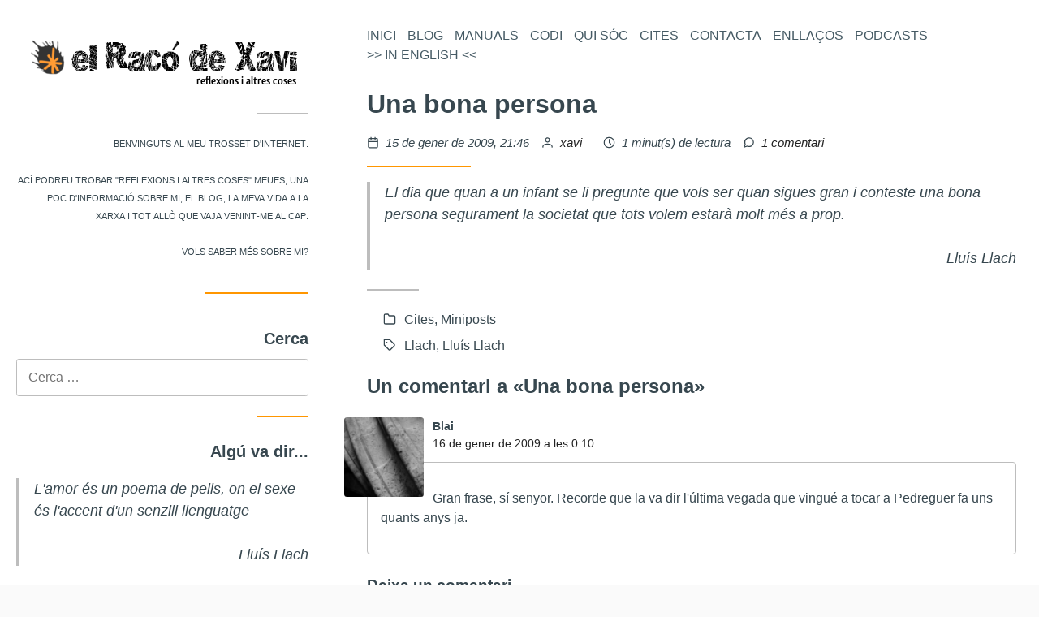

--- FILE ---
content_type: text/html; charset=UTF-8
request_url: https://xavi.ivars.me/blog/2009/una-bona-persona/
body_size: 16788
content:
<!doctype html>
<html class="lang="ca"">
<head>
    <meta charset='utf-8'>
    <meta name="viewport" content="width=device-width, initial-scale=1">
    <link rel="profile" href="https://gmpg.org/xfn/11">
    <link rel='icon' href='/favicon.ico'>
    <meta name='robots' content='index, follow, max-image-preview:large, max-snippet:-1, max-video-preview:-1' />

	<!-- This site is optimized with the Yoast SEO plugin v26.7 - https://yoast.com/wordpress/plugins/seo/ -->
	<title>Una bona persona - El Racó de Xavi</title>
	<link rel="canonical" href="https://xavi.ivars.me/blog/2009/una-bona-persona/" />
	<meta property="og:locale" content="ca_ES" />
	<meta property="og:type" content="article" />
	<meta property="og:title" content="Una bona persona - El Racó de Xavi" />
	<meta property="og:description" content="El dia que quan a un infant se li pregunte que vols ser quan sigues gran i conteste una bona persona segurament la societat que tots volem estarà molt més a prop. Lluís Llach" />
	<meta property="og:url" content="https://xavi.ivars.me/blog/2009/una-bona-persona/" />
	<meta property="og:site_name" content="El Racó de Xavi" />
	<meta property="article:published_time" content="2009-01-15T20:46:56+00:00" />
	<meta name="author" content="xavi" />
	<meta name="twitter:card" content="summary_large_image" />
	<meta name="twitter:label1" content="Escrit per" />
	<meta name="twitter:data1" content="xavi" />
	<script type="application/ld+json" class="yoast-schema-graph">{"@context":"https://schema.org","@graph":[{"@type":"Article","@id":"https://xavi.ivars.me/blog/2009/una-bona-persona/#article","isPartOf":{"@id":"https://xavi.ivars.me/blog/2009/una-bona-persona/"},"author":{"name":"xavi","@id":"https://xavi.ivars.me/#/schema/person/f917696abdb3ec2bad9c9738de251f4d"},"headline":"Una bona persona","datePublished":"2009-01-15T20:46:56+00:00","mainEntityOfPage":{"@id":"https://xavi.ivars.me/blog/2009/una-bona-persona/"},"wordCount":39,"commentCount":1,"keywords":["Llach","Lluís Llach"],"articleSection":["Cites","Miniposts"],"inLanguage":"ca","potentialAction":[{"@type":"CommentAction","name":"Comment","target":["https://xavi.ivars.me/blog/2009/una-bona-persona/#respond"]}]},{"@type":"WebPage","@id":"https://xavi.ivars.me/blog/2009/una-bona-persona/","url":"https://xavi.ivars.me/blog/2009/una-bona-persona/","name":"Una bona persona - El Racó de Xavi","isPartOf":{"@id":"https://xavi.ivars.me/#website"},"datePublished":"2009-01-15T20:46:56+00:00","author":{"@id":"https://xavi.ivars.me/#/schema/person/f917696abdb3ec2bad9c9738de251f4d"},"breadcrumb":{"@id":"https://xavi.ivars.me/blog/2009/una-bona-persona/#breadcrumb"},"inLanguage":"ca","potentialAction":[{"@type":"ReadAction","target":["https://xavi.ivars.me/blog/2009/una-bona-persona/"]}]},{"@type":"BreadcrumbList","@id":"https://xavi.ivars.me/blog/2009/una-bona-persona/#breadcrumb","itemListElement":[{"@type":"ListItem","position":1,"name":"Inici","item":"https://xavi.ivars.me/"},{"@type":"ListItem","position":2,"name":"Blog","item":"https://xavi.ivars.me/blog/"},{"@type":"ListItem","position":3,"name":"Una bona persona"}]},{"@type":"WebSite","@id":"https://xavi.ivars.me/#website","url":"https://xavi.ivars.me/","name":"El Racó de Xavi","description":"reflexions i altres coses","potentialAction":[{"@type":"SearchAction","target":{"@type":"EntryPoint","urlTemplate":"https://xavi.ivars.me/?s={search_term_string}"},"query-input":{"@type":"PropertyValueSpecification","valueRequired":true,"valueName":"search_term_string"}}],"inLanguage":"ca"},{"@type":"Person","@id":"https://xavi.ivars.me/#/schema/person/f917696abdb3ec2bad9c9738de251f4d","name":"xavi","image":{"@type":"ImageObject","inLanguage":"ca","@id":"https://xavi.ivars.me/#/schema/person/image/","url":"https://secure.gravatar.com/avatar/5c63786d537517896dac24d0f96e71334654b273795ee416e6e7ed5afc560a3d?s=96&d=mm&r=g","contentUrl":"https://secure.gravatar.com/avatar/5c63786d537517896dac24d0f96e71334654b273795ee416e6e7ed5afc560a3d?s=96&d=mm&r=g","caption":"xavi"},"url":false}]}</script>
	<!-- / Yoast SEO plugin. -->


<link rel="alternate" type="application/rss+xml" title="El Racó de Xavi &raquo; Canal d&#039;informació" href="https://xavi.ivars.me/feed/" />
<link rel="alternate" type="application/rss+xml" title="El Racó de Xavi &raquo; Canal dels comentaris" href="https://xavi.ivars.me/comments/feed/" />
<link rel="alternate" type="application/rss+xml" title="El Racó de Xavi &raquo; Una bona persona Canal dels comentaris" href="https://xavi.ivars.me/blog/2009/una-bona-persona/feed/" />
<link rel="alternate" title="oEmbed (JSON)" type="application/json+oembed" href="https://xavi.ivars.me/wp-json/oembed/1.0/embed?url=https%3A%2F%2Fxavi.ivars.me%2Fblog%2F2009%2Funa-bona-persona%2F" />
<link rel="alternate" title="oEmbed (XML)" type="text/xml+oembed" href="https://xavi.ivars.me/wp-json/oembed/1.0/embed?url=https%3A%2F%2Fxavi.ivars.me%2Fblog%2F2009%2Funa-bona-persona%2F&#038;format=xml" />
<style id='wp-img-auto-sizes-contain-inline-css' type='text/css'>
img:is([sizes=auto i],[sizes^="auto," i]){contain-intrinsic-size:3000px 1500px}
/*# sourceURL=wp-img-auto-sizes-contain-inline-css */
</style>
<link rel='stylesheet' id='sbi_styles-css' href='https://xavi.ivars.me/wp-content/plugins/instagram-feed/css/sbi-styles.min.css?ver=6.10.0' type='text/css' media='all' />
<style id='wp-emoji-styles-inline-css' type='text/css'>

	img.wp-smiley, img.emoji {
		display: inline !important;
		border: none !important;
		box-shadow: none !important;
		height: 1em !important;
		width: 1em !important;
		margin: 0 0.07em !important;
		vertical-align: -0.1em !important;
		background: none !important;
		padding: 0 !important;
	}
/*# sourceURL=wp-emoji-styles-inline-css */
</style>
<style id='wp-block-library-inline-css' type='text/css'>
:root{--wp-block-synced-color:#7a00df;--wp-block-synced-color--rgb:122,0,223;--wp-bound-block-color:var(--wp-block-synced-color);--wp-editor-canvas-background:#ddd;--wp-admin-theme-color:#007cba;--wp-admin-theme-color--rgb:0,124,186;--wp-admin-theme-color-darker-10:#006ba1;--wp-admin-theme-color-darker-10--rgb:0,107,160.5;--wp-admin-theme-color-darker-20:#005a87;--wp-admin-theme-color-darker-20--rgb:0,90,135;--wp-admin-border-width-focus:2px}@media (min-resolution:192dpi){:root{--wp-admin-border-width-focus:1.5px}}.wp-element-button{cursor:pointer}:root .has-very-light-gray-background-color{background-color:#eee}:root .has-very-dark-gray-background-color{background-color:#313131}:root .has-very-light-gray-color{color:#eee}:root .has-very-dark-gray-color{color:#313131}:root .has-vivid-green-cyan-to-vivid-cyan-blue-gradient-background{background:linear-gradient(135deg,#00d084,#0693e3)}:root .has-purple-crush-gradient-background{background:linear-gradient(135deg,#34e2e4,#4721fb 50%,#ab1dfe)}:root .has-hazy-dawn-gradient-background{background:linear-gradient(135deg,#faaca8,#dad0ec)}:root .has-subdued-olive-gradient-background{background:linear-gradient(135deg,#fafae1,#67a671)}:root .has-atomic-cream-gradient-background{background:linear-gradient(135deg,#fdd79a,#004a59)}:root .has-nightshade-gradient-background{background:linear-gradient(135deg,#330968,#31cdcf)}:root .has-midnight-gradient-background{background:linear-gradient(135deg,#020381,#2874fc)}:root{--wp--preset--font-size--normal:16px;--wp--preset--font-size--huge:42px}.has-regular-font-size{font-size:1em}.has-larger-font-size{font-size:2.625em}.has-normal-font-size{font-size:var(--wp--preset--font-size--normal)}.has-huge-font-size{font-size:var(--wp--preset--font-size--huge)}.has-text-align-center{text-align:center}.has-text-align-left{text-align:left}.has-text-align-right{text-align:right}.has-fit-text{white-space:nowrap!important}#end-resizable-editor-section{display:none}.aligncenter{clear:both}.items-justified-left{justify-content:flex-start}.items-justified-center{justify-content:center}.items-justified-right{justify-content:flex-end}.items-justified-space-between{justify-content:space-between}.screen-reader-text{border:0;clip-path:inset(50%);height:1px;margin:-1px;overflow:hidden;padding:0;position:absolute;width:1px;word-wrap:normal!important}.screen-reader-text:focus{background-color:#ddd;clip-path:none;color:#444;display:block;font-size:1em;height:auto;left:5px;line-height:normal;padding:15px 23px 14px;text-decoration:none;top:5px;width:auto;z-index:100000}html :where(.has-border-color){border-style:solid}html :where([style*=border-top-color]){border-top-style:solid}html :where([style*=border-right-color]){border-right-style:solid}html :where([style*=border-bottom-color]){border-bottom-style:solid}html :where([style*=border-left-color]){border-left-style:solid}html :where([style*=border-width]){border-style:solid}html :where([style*=border-top-width]){border-top-style:solid}html :where([style*=border-right-width]){border-right-style:solid}html :where([style*=border-bottom-width]){border-bottom-style:solid}html :where([style*=border-left-width]){border-left-style:solid}html :where(img[class*=wp-image-]){height:auto;max-width:100%}:where(figure){margin:0 0 1em}html :where(.is-position-sticky){--wp-admin--admin-bar--position-offset:var(--wp-admin--admin-bar--height,0px)}@media screen and (max-width:600px){html :where(.is-position-sticky){--wp-admin--admin-bar--position-offset:0px}}

/*# sourceURL=wp-block-library-inline-css */
</style><style id='global-styles-inline-css' type='text/css'>
:root{--wp--preset--aspect-ratio--square: 1;--wp--preset--aspect-ratio--4-3: 4/3;--wp--preset--aspect-ratio--3-4: 3/4;--wp--preset--aspect-ratio--3-2: 3/2;--wp--preset--aspect-ratio--2-3: 2/3;--wp--preset--aspect-ratio--16-9: 16/9;--wp--preset--aspect-ratio--9-16: 9/16;--wp--preset--color--black: #000000;--wp--preset--color--cyan-bluish-gray: #abb8c3;--wp--preset--color--white: #ffffff;--wp--preset--color--pale-pink: #f78da7;--wp--preset--color--vivid-red: #cf2e2e;--wp--preset--color--luminous-vivid-orange: #ff6900;--wp--preset--color--luminous-vivid-amber: #fcb900;--wp--preset--color--light-green-cyan: #7bdcb5;--wp--preset--color--vivid-green-cyan: #00d084;--wp--preset--color--pale-cyan-blue: #8ed1fc;--wp--preset--color--vivid-cyan-blue: #0693e3;--wp--preset--color--vivid-purple: #9b51e0;--wp--preset--gradient--vivid-cyan-blue-to-vivid-purple: linear-gradient(135deg,rgb(6,147,227) 0%,rgb(155,81,224) 100%);--wp--preset--gradient--light-green-cyan-to-vivid-green-cyan: linear-gradient(135deg,rgb(122,220,180) 0%,rgb(0,208,130) 100%);--wp--preset--gradient--luminous-vivid-amber-to-luminous-vivid-orange: linear-gradient(135deg,rgb(252,185,0) 0%,rgb(255,105,0) 100%);--wp--preset--gradient--luminous-vivid-orange-to-vivid-red: linear-gradient(135deg,rgb(255,105,0) 0%,rgb(207,46,46) 100%);--wp--preset--gradient--very-light-gray-to-cyan-bluish-gray: linear-gradient(135deg,rgb(238,238,238) 0%,rgb(169,184,195) 100%);--wp--preset--gradient--cool-to-warm-spectrum: linear-gradient(135deg,rgb(74,234,220) 0%,rgb(151,120,209) 20%,rgb(207,42,186) 40%,rgb(238,44,130) 60%,rgb(251,105,98) 80%,rgb(254,248,76) 100%);--wp--preset--gradient--blush-light-purple: linear-gradient(135deg,rgb(255,206,236) 0%,rgb(152,150,240) 100%);--wp--preset--gradient--blush-bordeaux: linear-gradient(135deg,rgb(254,205,165) 0%,rgb(254,45,45) 50%,rgb(107,0,62) 100%);--wp--preset--gradient--luminous-dusk: linear-gradient(135deg,rgb(255,203,112) 0%,rgb(199,81,192) 50%,rgb(65,88,208) 100%);--wp--preset--gradient--pale-ocean: linear-gradient(135deg,rgb(255,245,203) 0%,rgb(182,227,212) 50%,rgb(51,167,181) 100%);--wp--preset--gradient--electric-grass: linear-gradient(135deg,rgb(202,248,128) 0%,rgb(113,206,126) 100%);--wp--preset--gradient--midnight: linear-gradient(135deg,rgb(2,3,129) 0%,rgb(40,116,252) 100%);--wp--preset--font-size--small: 13px;--wp--preset--font-size--medium: 20px;--wp--preset--font-size--large: 36px;--wp--preset--font-size--x-large: 42px;--wp--preset--spacing--20: 0.44rem;--wp--preset--spacing--30: 0.67rem;--wp--preset--spacing--40: 1rem;--wp--preset--spacing--50: 1.5rem;--wp--preset--spacing--60: 2.25rem;--wp--preset--spacing--70: 3.38rem;--wp--preset--spacing--80: 5.06rem;--wp--preset--shadow--natural: 6px 6px 9px rgba(0, 0, 0, 0.2);--wp--preset--shadow--deep: 12px 12px 50px rgba(0, 0, 0, 0.4);--wp--preset--shadow--sharp: 6px 6px 0px rgba(0, 0, 0, 0.2);--wp--preset--shadow--outlined: 6px 6px 0px -3px rgb(255, 255, 255), 6px 6px rgb(0, 0, 0);--wp--preset--shadow--crisp: 6px 6px 0px rgb(0, 0, 0);}:where(.is-layout-flex){gap: 0.5em;}:where(.is-layout-grid){gap: 0.5em;}body .is-layout-flex{display: flex;}.is-layout-flex{flex-wrap: wrap;align-items: center;}.is-layout-flex > :is(*, div){margin: 0;}body .is-layout-grid{display: grid;}.is-layout-grid > :is(*, div){margin: 0;}:where(.wp-block-columns.is-layout-flex){gap: 2em;}:where(.wp-block-columns.is-layout-grid){gap: 2em;}:where(.wp-block-post-template.is-layout-flex){gap: 1.25em;}:where(.wp-block-post-template.is-layout-grid){gap: 1.25em;}.has-black-color{color: var(--wp--preset--color--black) !important;}.has-cyan-bluish-gray-color{color: var(--wp--preset--color--cyan-bluish-gray) !important;}.has-white-color{color: var(--wp--preset--color--white) !important;}.has-pale-pink-color{color: var(--wp--preset--color--pale-pink) !important;}.has-vivid-red-color{color: var(--wp--preset--color--vivid-red) !important;}.has-luminous-vivid-orange-color{color: var(--wp--preset--color--luminous-vivid-orange) !important;}.has-luminous-vivid-amber-color{color: var(--wp--preset--color--luminous-vivid-amber) !important;}.has-light-green-cyan-color{color: var(--wp--preset--color--light-green-cyan) !important;}.has-vivid-green-cyan-color{color: var(--wp--preset--color--vivid-green-cyan) !important;}.has-pale-cyan-blue-color{color: var(--wp--preset--color--pale-cyan-blue) !important;}.has-vivid-cyan-blue-color{color: var(--wp--preset--color--vivid-cyan-blue) !important;}.has-vivid-purple-color{color: var(--wp--preset--color--vivid-purple) !important;}.has-black-background-color{background-color: var(--wp--preset--color--black) !important;}.has-cyan-bluish-gray-background-color{background-color: var(--wp--preset--color--cyan-bluish-gray) !important;}.has-white-background-color{background-color: var(--wp--preset--color--white) !important;}.has-pale-pink-background-color{background-color: var(--wp--preset--color--pale-pink) !important;}.has-vivid-red-background-color{background-color: var(--wp--preset--color--vivid-red) !important;}.has-luminous-vivid-orange-background-color{background-color: var(--wp--preset--color--luminous-vivid-orange) !important;}.has-luminous-vivid-amber-background-color{background-color: var(--wp--preset--color--luminous-vivid-amber) !important;}.has-light-green-cyan-background-color{background-color: var(--wp--preset--color--light-green-cyan) !important;}.has-vivid-green-cyan-background-color{background-color: var(--wp--preset--color--vivid-green-cyan) !important;}.has-pale-cyan-blue-background-color{background-color: var(--wp--preset--color--pale-cyan-blue) !important;}.has-vivid-cyan-blue-background-color{background-color: var(--wp--preset--color--vivid-cyan-blue) !important;}.has-vivid-purple-background-color{background-color: var(--wp--preset--color--vivid-purple) !important;}.has-black-border-color{border-color: var(--wp--preset--color--black) !important;}.has-cyan-bluish-gray-border-color{border-color: var(--wp--preset--color--cyan-bluish-gray) !important;}.has-white-border-color{border-color: var(--wp--preset--color--white) !important;}.has-pale-pink-border-color{border-color: var(--wp--preset--color--pale-pink) !important;}.has-vivid-red-border-color{border-color: var(--wp--preset--color--vivid-red) !important;}.has-luminous-vivid-orange-border-color{border-color: var(--wp--preset--color--luminous-vivid-orange) !important;}.has-luminous-vivid-amber-border-color{border-color: var(--wp--preset--color--luminous-vivid-amber) !important;}.has-light-green-cyan-border-color{border-color: var(--wp--preset--color--light-green-cyan) !important;}.has-vivid-green-cyan-border-color{border-color: var(--wp--preset--color--vivid-green-cyan) !important;}.has-pale-cyan-blue-border-color{border-color: var(--wp--preset--color--pale-cyan-blue) !important;}.has-vivid-cyan-blue-border-color{border-color: var(--wp--preset--color--vivid-cyan-blue) !important;}.has-vivid-purple-border-color{border-color: var(--wp--preset--color--vivid-purple) !important;}.has-vivid-cyan-blue-to-vivid-purple-gradient-background{background: var(--wp--preset--gradient--vivid-cyan-blue-to-vivid-purple) !important;}.has-light-green-cyan-to-vivid-green-cyan-gradient-background{background: var(--wp--preset--gradient--light-green-cyan-to-vivid-green-cyan) !important;}.has-luminous-vivid-amber-to-luminous-vivid-orange-gradient-background{background: var(--wp--preset--gradient--luminous-vivid-amber-to-luminous-vivid-orange) !important;}.has-luminous-vivid-orange-to-vivid-red-gradient-background{background: var(--wp--preset--gradient--luminous-vivid-orange-to-vivid-red) !important;}.has-very-light-gray-to-cyan-bluish-gray-gradient-background{background: var(--wp--preset--gradient--very-light-gray-to-cyan-bluish-gray) !important;}.has-cool-to-warm-spectrum-gradient-background{background: var(--wp--preset--gradient--cool-to-warm-spectrum) !important;}.has-blush-light-purple-gradient-background{background: var(--wp--preset--gradient--blush-light-purple) !important;}.has-blush-bordeaux-gradient-background{background: var(--wp--preset--gradient--blush-bordeaux) !important;}.has-luminous-dusk-gradient-background{background: var(--wp--preset--gradient--luminous-dusk) !important;}.has-pale-ocean-gradient-background{background: var(--wp--preset--gradient--pale-ocean) !important;}.has-electric-grass-gradient-background{background: var(--wp--preset--gradient--electric-grass) !important;}.has-midnight-gradient-background{background: var(--wp--preset--gradient--midnight) !important;}.has-small-font-size{font-size: var(--wp--preset--font-size--small) !important;}.has-medium-font-size{font-size: var(--wp--preset--font-size--medium) !important;}.has-large-font-size{font-size: var(--wp--preset--font-size--large) !important;}.has-x-large-font-size{font-size: var(--wp--preset--font-size--x-large) !important;}
/*# sourceURL=global-styles-inline-css */
</style>

<style id='classic-theme-styles-inline-css' type='text/css'>
/*! This file is auto-generated */
.wp-block-button__link{color:#fff;background-color:#32373c;border-radius:9999px;box-shadow:none;text-decoration:none;padding:calc(.667em + 2px) calc(1.333em + 2px);font-size:1.125em}.wp-block-file__button{background:#32373c;color:#fff;text-decoration:none}
/*# sourceURL=/wp-includes/css/classic-themes.min.css */
</style>
<link rel='stylesheet' id='stcr-font-awesome-css' href='https://xavi.ivars.me/wp-content/plugins/subscribe-to-comments-reloaded/includes/css/font-awesome.min.css?ver=6.9' type='text/css' media='all' />
<link rel='stylesheet' id='stcr-style-css' href='https://xavi.ivars.me/wp-content/plugins/subscribe-to-comments-reloaded/includes/css/stcr-style.css?ver=6.9' type='text/css' media='all' />
<link rel='stylesheet' id='racoxavi5-style-css' href='https://xavi.ivars.me/wp-content/themes/racoxavi5/resources/style.css?ver=6.9' type='text/css' media='all' />
<link rel='stylesheet' id='main-css' href='https://xavi.ivars.me/wp-content/themes/racoxavi5/dist/assets/css/main.min.css?ver=20200403' type='text/css' media='all' />
<link rel='stylesheet' id='jquery.lightbox.min.css-css' href='https://xavi.ivars.me/wp-content/plugins/wp-jquery-lightbox/lightboxes/wp-jquery-lightbox/styles/lightbox.min.css?ver=2.3.4' type='text/css' media='all' />
<link rel='stylesheet' id='jqlb-overrides-css' href='https://xavi.ivars.me/wp-content/plugins/wp-jquery-lightbox/lightboxes/wp-jquery-lightbox/styles/overrides.css?ver=2.3.4' type='text/css' media='all' />
<style id='jqlb-overrides-inline-css' type='text/css'>

			#outerImageContainer {
				box-shadow: 0 0 4px 2px rgba(0,0,0,.2);
			}
			#imageContainer{
				padding: 6px;
			}
			#imageDataContainer {
				box-shadow: 0 -4px 0 0 #fff, 0 0 4px 2px rgba(0,0,0,.1);
				z-index: auto;
			}
			#prevArrow,
			#nextArrow{
				background-color: rgba(255,255,255,.7;
				color: #000000;
			}
/*# sourceURL=jqlb-overrides-inline-css */
</style>
<script type="text/javascript" src="https://xavi.ivars.me/wp-includes/js/jquery/jquery.min.js?ver=3.7.1" id="jquery-core-js"></script>
<script type="text/javascript" src="https://xavi.ivars.me/wp-includes/js/jquery/jquery-migrate.min.js?ver=3.4.1" id="jquery-migrate-js"></script>
<link rel="https://api.w.org/" href="https://xavi.ivars.me/wp-json/" /><link rel="alternate" title="JSON" type="application/json" href="https://xavi.ivars.me/wp-json/wp/v2/posts/556" /><link rel="EditURI" type="application/rsd+xml" title="RSD" href="https://xavi.ivars.me/xmlrpc.php?rsd" />
<meta name="generator" content="WordPress 6.9" />
<link rel='shortlink' href='https://xavi.ivars.me/?p=556' />
<meta name="generator" content="performant-translations 1.2.0">
<link rel="pingback" href="https://xavi.ivars.me/xmlrpc.php">		<style type="text/css" id="wp-custom-css">
			.widget_wp-monthchunks-widget a {
    font-size: 0.8em;
}

.wp-block-image figure>figcaption {
	  text-align: center;
}
.header-info .desc {
	  font-size: 0.8em;
}		</style>
		
    
        <!-- Global site tag (gtag.js) - Google Analytics -->
    <script async src="https://www.googletagmanager.com/gtag/js?id=UA-84057-3"></script>
    <script>
        window.dataLayer = window.dataLayer || [];
        function gtag(){dataLayer.push(arguments);}
        gtag('js', new Date());

        gtag('config', 'UA-84057-3');
    </script>

    <!-- Global site tag (gtag.js) - Google Analytics -->
    <script async src="https://www.googletagmanager.com/gtag/js?id=G-BNY638WL0Z"></script>
    <script>
        window.dataLayer = window.dataLayer || [];
        function gtag(){dataLayer.push(arguments);}
        gtag('js', new Date());
        gtag('config', 'G-BNY638WL0Z');
    </script>
    </head>
<body class="wp-singular post-template-default single single-post postid-556 single-format-standard wp-theme-racoxavi5resources has-sidebar" >
    <div class="site">
            <aside id="sidebar" class="sidebar widget-area">
        <a class='screen-reader-text' href='#main-menu'>Vés al menú principal</a>
        <div class='container'>
            <section class='widget widget-about sep-after'>
                <header id="about-header">
                    <div class='logo'>
                        <a href='/'>
                            <img src='https://xavi.ivars.me/wp-content/themes/racoxavi5/dist/assets/images/logo.png'  alt="El racó de Xavi - logo"/>
                        </a>
                    </div>
                    <div>
                        <h2 class='title site-title '>
                            El racó de Xavi
                        </h2>
                        <div class='desc'>
                            Reflexions i altres coses
                        </div>
                    </div>
                </header>
                <main>
                    <div class="sep-after">
                        <a href="/">
                                                            <img src='https://xavi.ivars.me/wp-content/themes/racoxavi5/dist/assets/images/logo-header.png'
                                     alt="El racó de Xavi"
                                     title="El racó de Xavi - Reflexions i altres coses" />
                                                    </a>
                    </div>
                            <div class="intro">
        <p>Benvinguts al meu trosset d'internet.</p>
        <p>Ací podreu trobar "reflexions i altres coses" meues, una poc d'informació sobre mi,
            el blog, la meva vida a la xarxa i tot allò que vaja venint-me al cap.</p>
        <p><a href="/sobre-mi-xavi-ivars/">Vols saber més sobre mi?</a></p>
    </div>
                </main>
            </section>
            <section id="search-4" class="widget widget_search sep-after"><header><h4 class="title widget-title">Cerca</h4></header><form role="search" method="get" class="search-form" action="https://xavi.ivars.me/">
				<label>
					<span class="screen-reader-text">Cerca:</span>
					<input type="search" class="search-field" placeholder="Cerca &hellip;" value="" name="s" />
				</label>
				<input type="submit" class="search-submit" value="Cerca" />
			</form></section><section id="xv_quote_widget-2" class="widget widget_xv_quotes sep-after"><header><h4 class="title widget-title">Algú va dir...</h4></header><div id="xv-quote-container-xv_quote_widget-2" class="xv-quote-container" data-categories="all" data-sequence="0" data-multi="1" data-disableaspect="0" data-timer="0"><blockquote class="wp-block-quote has-text-align-right is-style-default">
  <p class="has-text-align-left">L'amor és un poema de pells, on el sexe és l'accent d'un senzill llenguatge</p>
  <cite>Lluís Llach</cite>
</blockquote><div class="xv-quote-refresh-wrapper"><a href="#" class="xv-quote-refresh" data-container="xv-quote-container-xv_quote_widget-2">mostra una altra cita</a></div></div></section><section id="wp-monthchunks-widget-3" class="widget widget_wp-monthchunks-widget sep-after"><header><h4 class="title widget-title">Arxius del blog</h4></header><ul><li><strong>2025 </strong><br />
<a href='https://xavi.ivars.me/blog/2025/02/' title='febrer 2025'>febr.</a>
<a href='https://xavi.ivars.me/blog/2025/09/' title='setembre 2025'>set.</a>
<a href='https://xavi.ivars.me/blog/2025/12/' title='desembre 2025'>des.</a>
</li>

<li><strong>2024 </strong><br />
<a href='https://xavi.ivars.me/blog/2024/02/' title='febrer 2024'>febr.</a>
<a href='https://xavi.ivars.me/blog/2024/03/' title='març 2024'>març</a>
<a href='https://xavi.ivars.me/blog/2024/12/' title='desembre 2024'>des.</a>
</li>

<li><strong>2023 </strong><br />
<a href='https://xavi.ivars.me/blog/2023/12/' title='desembre 2023'>des.</a>
</li>

<li><strong>2022 </strong><br />
<a href='https://xavi.ivars.me/blog/2022/01/' title='gener 2022'>gen.</a>
<a href='https://xavi.ivars.me/blog/2022/02/' title='febrer 2022'>febr.</a>
<a href='https://xavi.ivars.me/blog/2022/04/' title='abril 2022'>abr.</a>
<a href='https://xavi.ivars.me/blog/2022/06/' title='juny 2022'>juny</a>
<a href='https://xavi.ivars.me/blog/2022/09/' title='setembre 2022'>set.</a>
<a href='https://xavi.ivars.me/blog/2022/11/' title='novembre 2022'>nov.</a>
<a href='https://xavi.ivars.me/blog/2022/12/' title='desembre 2022'>des.</a>
</li>

<li><strong>2021 </strong><br />
<a href='https://xavi.ivars.me/blog/2021/02/' title='febrer 2021'>febr.</a>
<a href='https://xavi.ivars.me/blog/2021/03/' title='març 2021'>març</a>
<a href='https://xavi.ivars.me/blog/2021/04/' title='abril 2021'>abr.</a>
<a href='https://xavi.ivars.me/blog/2021/05/' title='maig 2021'>maig</a>
<a href='https://xavi.ivars.me/blog/2021/09/' title='setembre 2021'>set.</a>
<a href='https://xavi.ivars.me/blog/2021/11/' title='novembre 2021'>nov.</a>
<a href='https://xavi.ivars.me/blog/2021/12/' title='desembre 2021'>des.</a>
</li>

<li><strong>2020 </strong><br />
<a href='https://xavi.ivars.me/blog/2020/02/' title='febrer 2020'>febr.</a>
<a href='https://xavi.ivars.me/blog/2020/03/' title='març 2020'>març</a>
<a href='https://xavi.ivars.me/blog/2020/04/' title='abril 2020'>abr.</a>
<a href='https://xavi.ivars.me/blog/2020/06/' title='juny 2020'>juny</a>
<a href='https://xavi.ivars.me/blog/2020/07/' title='juliol 2020'>jul.</a>
<a href='https://xavi.ivars.me/blog/2020/08/' title='agost 2020'>ag.</a>
<a href='https://xavi.ivars.me/blog/2020/10/' title='octubre 2020'>oct.</a>
<a href='https://xavi.ivars.me/blog/2020/11/' title='novembre 2020'>nov.</a>
<a href='https://xavi.ivars.me/blog/2020/12/' title='desembre 2020'>des.</a>
</li>

<li><strong>2019 </strong><br />
<a href='https://xavi.ivars.me/blog/2019/02/' title='febrer 2019'>febr.</a>
<a href='https://xavi.ivars.me/blog/2019/08/' title='agost 2019'>ag.</a>
<a href='https://xavi.ivars.me/blog/2019/09/' title='setembre 2019'>set.</a>
<a href='https://xavi.ivars.me/blog/2019/12/' title='desembre 2019'>des.</a>
</li>

<li><strong>2018 </strong><br />
<a href='https://xavi.ivars.me/blog/2018/02/' title='febrer 2018'>febr.</a>
<a href='https://xavi.ivars.me/blog/2018/04/' title='abril 2018'>abr.</a>
<a href='https://xavi.ivars.me/blog/2018/05/' title='maig 2018'>maig</a>
<a href='https://xavi.ivars.me/blog/2018/12/' title='desembre 2018'>des.</a>
</li>

<li><strong>2017 </strong><br />
<a href='https://xavi.ivars.me/blog/2017/01/' title='gener 2017'>gen.</a>
<a href='https://xavi.ivars.me/blog/2017/02/' title='febrer 2017'>febr.</a>
<a href='https://xavi.ivars.me/blog/2017/10/' title='octubre 2017'>oct.</a>
<a href='https://xavi.ivars.me/blog/2017/12/' title='desembre 2017'>des.</a>
</li>

<li><strong>2016 </strong><br />
<a href='https://xavi.ivars.me/blog/2016/01/' title='gener 2016'>gen.</a>
<a href='https://xavi.ivars.me/blog/2016/02/' title='febrer 2016'>febr.</a>
<a href='https://xavi.ivars.me/blog/2016/03/' title='març 2016'>març</a>
<a href='https://xavi.ivars.me/blog/2016/05/' title='maig 2016'>maig</a>
<a href='https://xavi.ivars.me/blog/2016/08/' title='agost 2016'>ag.</a>
<a href='https://xavi.ivars.me/blog/2016/09/' title='setembre 2016'>set.</a>
<a href='https://xavi.ivars.me/blog/2016/12/' title='desembre 2016'>des.</a>
</li>

<li><strong>2015 </strong><br />
<a href='https://xavi.ivars.me/blog/2015/01/' title='gener 2015'>gen.</a>
<a href='https://xavi.ivars.me/blog/2015/02/' title='febrer 2015'>febr.</a>
<a href='https://xavi.ivars.me/blog/2015/03/' title='març 2015'>març</a>
<a href='https://xavi.ivars.me/blog/2015/04/' title='abril 2015'>abr.</a>
<a href='https://xavi.ivars.me/blog/2015/05/' title='maig 2015'>maig</a>
<a href='https://xavi.ivars.me/blog/2015/08/' title='agost 2015'>ag.</a>
<a href='https://xavi.ivars.me/blog/2015/09/' title='setembre 2015'>set.</a>
<a href='https://xavi.ivars.me/blog/2015/12/' title='desembre 2015'>des.</a>
</li>

<li><strong>2014 </strong><br />
<a href='https://xavi.ivars.me/blog/2014/08/' title='agost 2014'>ag.</a>
<a href='https://xavi.ivars.me/blog/2014/09/' title='setembre 2014'>set.</a>
<a href='https://xavi.ivars.me/blog/2014/10/' title='octubre 2014'>oct.</a>
<a href='https://xavi.ivars.me/blog/2014/12/' title='desembre 2014'>des.</a>
</li>

<li><strong>2013 </strong><br />
<a href='https://xavi.ivars.me/blog/2013/02/' title='febrer 2013'>febr.</a>
<a href='https://xavi.ivars.me/blog/2013/05/' title='maig 2013'>maig</a>
<a href='https://xavi.ivars.me/blog/2013/07/' title='juliol 2013'>jul.</a>
<a href='https://xavi.ivars.me/blog/2013/08/' title='agost 2013'>ag.</a>
<a href='https://xavi.ivars.me/blog/2013/09/' title='setembre 2013'>set.</a>
<a href='https://xavi.ivars.me/blog/2013/11/' title='novembre 2013'>nov.</a>
<a href='https://xavi.ivars.me/blog/2013/12/' title='desembre 2013'>des.</a>
</li>

<li><strong>2012 </strong><br />
<a href='https://xavi.ivars.me/blog/2012/02/' title='febrer 2012'>febr.</a>
<a href='https://xavi.ivars.me/blog/2012/03/' title='març 2012'>març</a>
<a href='https://xavi.ivars.me/blog/2012/07/' title='juliol 2012'>jul.</a>
<a href='https://xavi.ivars.me/blog/2012/08/' title='agost 2012'>ag.</a>
<a href='https://xavi.ivars.me/blog/2012/11/' title='novembre 2012'>nov.</a>
<a href='https://xavi.ivars.me/blog/2012/12/' title='desembre 2012'>des.</a>
</li>

<li><strong>2011 </strong><br />
<a href='https://xavi.ivars.me/blog/2011/01/' title='gener 2011'>gen.</a>
<a href='https://xavi.ivars.me/blog/2011/02/' title='febrer 2011'>febr.</a>
<a href='https://xavi.ivars.me/blog/2011/03/' title='març 2011'>març</a>
<a href='https://xavi.ivars.me/blog/2011/04/' title='abril 2011'>abr.</a>
<a href='https://xavi.ivars.me/blog/2011/05/' title='maig 2011'>maig</a>
<a href='https://xavi.ivars.me/blog/2011/07/' title='juliol 2011'>jul.</a>
<a href='https://xavi.ivars.me/blog/2011/08/' title='agost 2011'>ag.</a>
<a href='https://xavi.ivars.me/blog/2011/09/' title='setembre 2011'>set.</a>
<a href='https://xavi.ivars.me/blog/2011/12/' title='desembre 2011'>des.</a>
</li>

<li><strong>2010 </strong><br />
<a href='https://xavi.ivars.me/blog/2010/01/' title='gener 2010'>gen.</a>
<a href='https://xavi.ivars.me/blog/2010/02/' title='febrer 2010'>febr.</a>
<a href='https://xavi.ivars.me/blog/2010/03/' title='març 2010'>març</a>
<a href='https://xavi.ivars.me/blog/2010/05/' title='maig 2010'>maig</a>
<a href='https://xavi.ivars.me/blog/2010/06/' title='juny 2010'>juny</a>
<a href='https://xavi.ivars.me/blog/2010/07/' title='juliol 2010'>jul.</a>
<a href='https://xavi.ivars.me/blog/2010/09/' title='setembre 2010'>set.</a>
<a href='https://xavi.ivars.me/blog/2010/10/' title='octubre 2010'>oct.</a>
<a href='https://xavi.ivars.me/blog/2010/11/' title='novembre 2010'>nov.</a>
<a href='https://xavi.ivars.me/blog/2010/12/' title='desembre 2010'>des.</a>
</li>

<li><strong>2009 </strong><br />
<a href='https://xavi.ivars.me/blog/2009/01/' title='gener 2009'>gen.</a>
<a href='https://xavi.ivars.me/blog/2009/02/' title='febrer 2009'>febr.</a>
<a href='https://xavi.ivars.me/blog/2009/03/' title='març 2009'>març</a>
<a href='https://xavi.ivars.me/blog/2009/04/' title='abril 2009'>abr.</a>
<a href='https://xavi.ivars.me/blog/2009/05/' title='maig 2009'>maig</a>
<a href='https://xavi.ivars.me/blog/2009/06/' title='juny 2009'>juny</a>
<a href='https://xavi.ivars.me/blog/2009/07/' title='juliol 2009'>jul.</a>
<a href='https://xavi.ivars.me/blog/2009/08/' title='agost 2009'>ag.</a>
<a href='https://xavi.ivars.me/blog/2009/09/' title='setembre 2009'>set.</a>
<a href='https://xavi.ivars.me/blog/2009/10/' title='octubre 2009'>oct.</a>
<a href='https://xavi.ivars.me/blog/2009/11/' title='novembre 2009'>nov.</a>
<a href='https://xavi.ivars.me/blog/2009/12/' title='desembre 2009'>des.</a>
</li>

<li><strong>2008 </strong><br />
<a href='https://xavi.ivars.me/blog/2008/01/' title='gener 2008'>gen.</a>
<a href='https://xavi.ivars.me/blog/2008/02/' title='febrer 2008'>febr.</a>
<a href='https://xavi.ivars.me/blog/2008/03/' title='març 2008'>març</a>
<a href='https://xavi.ivars.me/blog/2008/04/' title='abril 2008'>abr.</a>
<a href='https://xavi.ivars.me/blog/2008/05/' title='maig 2008'>maig</a>
<a href='https://xavi.ivars.me/blog/2008/06/' title='juny 2008'>juny</a>
<a href='https://xavi.ivars.me/blog/2008/07/' title='juliol 2008'>jul.</a>
<a href='https://xavi.ivars.me/blog/2008/08/' title='agost 2008'>ag.</a>
<a href='https://xavi.ivars.me/blog/2008/09/' title='setembre 2008'>set.</a>
<a href='https://xavi.ivars.me/blog/2008/10/' title='octubre 2008'>oct.</a>
<a href='https://xavi.ivars.me/blog/2008/11/' title='novembre 2008'>nov.</a>
<a href='https://xavi.ivars.me/blog/2008/12/' title='desembre 2008'>des.</a>
</li>

<li><strong>2007 </strong><br />
<a href='https://xavi.ivars.me/blog/2007/02/' title='febrer 2007'>febr.</a>
<a href='https://xavi.ivars.me/blog/2007/03/' title='març 2007'>març</a>
<a href='https://xavi.ivars.me/blog/2007/05/' title='maig 2007'>maig</a>
<a href='https://xavi.ivars.me/blog/2007/06/' title='juny 2007'>juny</a>
<a href='https://xavi.ivars.me/blog/2007/07/' title='juliol 2007'>jul.</a>
<a href='https://xavi.ivars.me/blog/2007/08/' title='agost 2007'>ag.</a>
<a href='https://xavi.ivars.me/blog/2007/09/' title='setembre 2007'>set.</a>
<a href='https://xavi.ivars.me/blog/2007/10/' title='octubre 2007'>oct.</a>
<a href='https://xavi.ivars.me/blog/2007/11/' title='novembre 2007'>nov.</a>
<a href='https://xavi.ivars.me/blog/2007/12/' title='desembre 2007'>des.</a>
</li>

<li><strong>2006 </strong><br />
<a href='https://xavi.ivars.me/blog/2006/01/' title='gener 2006'>gen.</a>
<a href='https://xavi.ivars.me/blog/2006/03/' title='març 2006'>març</a>
<a href='https://xavi.ivars.me/blog/2006/05/' title='maig 2006'>maig</a>
<a href='https://xavi.ivars.me/blog/2006/06/' title='juny 2006'>juny</a>
<a href='https://xavi.ivars.me/blog/2006/07/' title='juliol 2006'>jul.</a>
<a href='https://xavi.ivars.me/blog/2006/08/' title='agost 2006'>ag.</a>
<a href='https://xavi.ivars.me/blog/2006/11/' title='novembre 2006'>nov.</a>
<a href='https://xavi.ivars.me/blog/2006/12/' title='desembre 2006'>des.</a>
</li>

<li><strong>2005 </strong><br />
<a href='https://xavi.ivars.me/blog/2005/07/' title='juliol 2005'>jul.</a>
<a href='https://xavi.ivars.me/blog/2005/08/' title='agost 2005'>ag.</a>
<a href='https://xavi.ivars.me/blog/2005/09/' title='setembre 2005'>set.</a>
<a href='https://xavi.ivars.me/blog/2005/10/' title='octubre 2005'>oct.</a>
<a href='https://xavi.ivars.me/blog/2005/11/' title='novembre 2005'>nov.</a>
<a href='https://xavi.ivars.me/blog/2005/12/' title='desembre 2005'>des.</a>
</li>

</ul></section><section id="categories-3" class="widget widget_categories sep-after"><header><h4 class="title widget-title">Categories</h4></header>
			<ul>
					<li class="cat-item cat-item-2"><a href="https://xavi.ivars.me/blog/categoria/cites/">Cites</a> (48)
</li>
	<li class="cat-item cat-item-3"><a href="https://xavi.ivars.me/blog/categoria/curiositats/">Curiositats</a> (29)
<ul class='children'>
	<li class="cat-item cat-item-4"><a href="https://xavi.ivars.me/blog/categoria/curiositats/efectes-optics/">Efectes òptics</a> (2)
</li>
</ul>
</li>
	<li class="cat-item cat-item-5"><a href="https://xavi.ivars.me/blog/categoria/informatica/">Informàtica</a> (57)
<ul class='children'>
	<li class="cat-item cat-item-8"><a href="https://xavi.ivars.me/blog/categoria/informatica/linux/">Linux</a> (12)
</li>
	<li class="cat-item cat-item-12"><a href="https://xavi.ivars.me/blog/categoria/informatica/mozilla/">Mozilla</a> (5)
</li>
	<li class="cat-item cat-item-16"><a href="https://xavi.ivars.me/blog/categoria/informatica/programacio/">Programació</a> (33)
</li>
</ul>
</li>
	<li class="cat-item cat-item-6"><a href="https://xavi.ivars.me/blog/categoria/xarxa/">Internet</a> (79)
</li>
	<li class="cat-item cat-item-7"><a href="https://xavi.ivars.me/blog/categoria/lectura/">Lectura</a> (7)
</li>
	<li class="cat-item cat-item-9"><a href="https://xavi.ivars.me/blog/categoria/llengua/">Llengua</a> (43)
<ul class='children'>
	<li class="cat-item cat-item-14"><a href="https://xavi.ivars.me/blog/categoria/llengua/poesia-catala/">Poesia</a> (4)
</li>
</ul>
</li>
	<li class="cat-item cat-item-11"><a href="https://xavi.ivars.me/blog/categoria/miniposts/">Miniposts</a> (88)
</li>
	<li class="cat-item cat-item-10"><a href="https://xavi.ivars.me/blog/categoria/musica/">Música</a> (20)
</li>
	<li class="cat-item cat-item-13"><a href="https://xavi.ivars.me/blog/categoria/personal/">Personal</a> (142)
</li>
	<li class="cat-item cat-item-15"><a href="https://xavi.ivars.me/blog/categoria/politica/">Política</a> (80)
</li>
	<li class="cat-item cat-item-17"><a href="https://xavi.ivars.me/blog/categoria/sense-categoria/">Sense categoria</a> (1)
</li>
	<li class="cat-item cat-item-18"><a href="https://xavi.ivars.me/blog/categoria/televisio/">Televisió</a> (3)
</li>
	<li class="cat-item cat-item-19"><a href="https://xavi.ivars.me/blog/categoria/universitat/">Universitat</a> (29)
<ul class='children'>
	<li class="cat-item cat-item-20"><a href="https://xavi.ivars.me/blog/categoria/universitat/cle/">CLE</a> (4)
</li>
</ul>
</li>
			</ul>

			</section>
        </div>
        <div class='sidebar-overlay'></div>
    </aside><!-- #secondary -->

        <div id="page" class="main">
    <a class="skip-link screen-reader-text" href="#content">Vés al contingut</a>

    <nav id="site-navigation" class="main-navigation main-menu">
        <div class="container">
                            <button id='sidebar-toggler' class='sidebar-toggler' aria-controls='sidebar' aria-expanded="false">
    <span class='screen-reader-text'>
        Barra lateral
    </span>
    <span class='open'><svg class='icon' viewbox='0 0 24 24' stroke-linecap='round'
                            stroke-linejoin='round' stroke-width='2' aria-hidden='true'>
  <line x1="3" y1="12" x2="21" y2="12"/>
  <line x1="3" y1="6" x2="21" y2="6"/>
  <line x1="3" y1="18" x2="21" y2="18"/>
</svg>
</span>
    <span class='close'><svg class='icon' viewbox='0 0 24 24' stroke-linecap='round'
                             stroke-linejoin='round' stroke-width='2' aria-hidden='true'>
  <line x1="18" y1="6" x2="6" y2="18"/>
  <line x1="6" y1="6" x2="18" y2="18"/>
</svg>
</span>
</button>                        <div class="menu-header-container"><ul id="primary-menu" class="menu"><li id="menu-item-1099" class="menu-item menu-item-type-post_type menu-item-object-page menu-item-home menu-item-1099"><a href="https://xavi.ivars.me/">Inici</a></li>
<li id="menu-item-1100" class="menu-item menu-item-type-post_type menu-item-object-page current_page_parent menu-item-1100"><a href="https://xavi.ivars.me/blog/">Blog</a></li>
<li id="menu-item-1102" class="menu-item menu-item-type-post_type menu-item-object-page menu-item-1102"><a href="https://xavi.ivars.me/manuals/">Manuals</a></li>
<li id="menu-item-1104" class="menu-item menu-item-type-post_type menu-item-object-page menu-item-1104"><a href="https://xavi.ivars.me/codi/">Codi</a></li>
<li id="menu-item-1103" class="menu-item menu-item-type-post_type menu-item-object-page menu-item-1103"><a rel="author" href="https://xavi.ivars.me/sobre-mi-xavi-ivars/">Qui sóc</a></li>
<li id="menu-item-1105" class="menu-item menu-item-type-post_type menu-item-object-page menu-item-1105"><a href="https://xavi.ivars.me/cites/">Cites</a></li>
<li id="menu-item-1101" class="menu-item menu-item-type-post_type menu-item-object-page menu-item-1101"><a href="https://xavi.ivars.me/contacta/">Contacta</a></li>
<li id="menu-item-5491" class="menu-item menu-item-type-post_type menu-item-object-page menu-item-5491"><a href="https://xavi.ivars.me/webs-dels-amics/">Enllaços</a></li>
<li id="menu-item-20376" class="menu-item menu-item-type-post_type menu-item-object-page menu-item-20376"><a href="https://xavi.ivars.me/podcasts/">Podcasts</a></li>
<li id="menu-item-19876" class="menu-item menu-item-type-custom menu-item-object-custom menu-item-19876"><a href="/en/">>> In English <<</a></li>
</ul></div>
        </div>
    </nav>

    <header id='header' class='header site-header'>
        <div class='container sep-after'>
            <div class='header-info'>
                                <img src='https://xavi.ivars.me/wp-content/themes/racoxavi5/dist/assets/images/logo-header.png'
                     alt="El racó de Xavi"
                     title="El racó de Xavi - Reflexions i altres coses" />
                            </div>
        </div>
    </header>

    <main id="content" class="site-content">

        <section id="content" role="main" class="content-wrapper">

    

<article id="post-556" class="post-556 post type-post status-publish format-standard hentry category-cites category-miniposts tag-llach tag-lluis-llach entry">
    <header class="header  entry-header">
    <div class='container sep-after'>
        <div class='header-info'>
                            <h1 class="title">Una bona persona<br />
                                    </h1>
                        <div class='entry-meta'>
            <span class='posted-on'>
            <svg class='icon' viewbox='0 0 24 24' stroke-linecap='round' stroke-linejoin='round' stroke-width='2' aria-hidden='true'>
  <rect x="3" y="4" width="18" height="18" rx="2" ry="2"/>
  <line x1="16" y1="2" x2="16" y2="6"/>
  <line x1="8" y1="2" x2="8" y2="6"/>
  <line x1="3" y1="10" x2="21" y2="10"/>
</svg>
            <span class='screen-reader-text'>Publicat el</span>
            <time class='entry-date' datetime='2009-01-15T21:46:56+01:00'>
            15 de gener de 2009, 21:46
            </time>
        </span>
        <span class='byline'>
            <svg class='icon' viewbox='0 0 24 24' stroke-linecap='round' stroke-linejoin='round' stroke-width='2' aria-hidden='true'>
  <path d="M21,21V20c0-2.76-4-5-9-5s-9,2.24-9,5v1"/>
  <path d="M16,6.37A4,4,0,1,1,12.63,3,4,4,0,0,1,16,6.37Z"/>
</svg>
            <span class='screen-reader-text'> per </span>
            <span class="author vcard">
                <a class="url fn n" href="/">
                    xavi
                </a>
            </span>
        </span>
        <span class='reading-time'>
            <svg class='icon' viewbox='0 0 24 24' stroke-linecap='round' stroke-linejoin='round' stroke-width='2' aria-hidden='true'>
  <circle cx="12" cy="12" r="10"/>
  <polyline points="12 6 12 12 15 15"/>
</svg>
            1 minut(s) de lectura
        </span>
        <span class="comments">
                <span class="comments-link">
                    <svg class='icon' viewbox='0 0 24 24' stroke-linecap='round' stroke-linejoin='round' stroke-width='2' aria-hidden='true'>
  <path d="M21 11.5a8.38 8.38 0 0 1-.9 3.8 8.5 8.5 0 0 1-7.6 4.7 8.38 8.38 0 0 1-3.8-.9L3 21l1.9-5.7a8.38 8.38 0 0 1-.9-3.8 8.5 8.5 0 0 1 4.7-7.6 8.38 8.38 0 0 1 3.8-.9h.5a8.48 8.48 0 0 1 8 8v.5z"></path>
</svg>
                    <a href="https://xavi.ivars.me/blog/2009/una-bona-persona/#comments">1 comentari<span class="screen-reader-text"> a Una bona persona</span></a>
                </span>
        </span>
    </div>        </div>
    </div>
</header><!-- .entry-header -->
    <div class="container entry-content">
                    <blockquote><p>El dia que quan a un infant se li pregunte <em>que vols ser quan sigues gran</em> i conteste <em>una bona persona</em> segurament la societat que tots volem estarà molt més a prop.</p>
<p style="text-align: right;">Lluís Llach</p>
</blockquote>

            </div>

    <div class="container">
    <footer class="entry-footer sep-before">
                    <div class="container">
                                    <div class="categories">
                        <svg class='icon' viewbox='0 0 24 24' stroke-linecap='round' stroke-linejoin='round' stroke-width='2' aria-hidden='true'>
  <path d="M22,19a2,2,0,0,1-2,2H4a2,2,0,0,1-2-2V5A2,2,0,0,1,4,3H9l2,3h9a2,2,0,0,1,2,2Z"/>
</svg>
                        <span class="cat-links">Cites, Miniposts</span>
                    </div>
                                                    <div class="tags">
                        <svg class='icon' viewbox='0 0 24 24' stroke-linecap='round' stroke-linejoin='round' stroke-width='2' aria-hidden='true'>
  <path d="M20.59,13.41l-7.17,7.17a2,2,0,0,1-2.83,0L2,12V2H12l8.59,8.59A2,2,0,0,1,20.59,13.41Z"/>
  <line x1="7" y1="7" x2="7" y2="7"/>
</svg>
                        <span class="tags-links">Llach, Lluís Llach</span>
                    </div>
                            </div>
        
            </footer>
</div>
</article>
    <!-- comments -->

    <div class="container">
        <div id="comments" class="comments-area">
            <h2 class="comments-title">
                                    Un comentari a «Una bona persona»

                            </h2><!-- .comments-title -->

            <ol class="comment-list">
            

                <li class="comment even thread-even depth-1 " id="comment-321">
                    <article id="div-comment--321" class="comment-body">
                        <footer class="comment-meta">
                            <div class="comment-author vcard">
                                <img alt=""
     src="https://secure.gravatar.com/avatar/13c0e5b05192522865088a60762deb74?s=84&amp;d=https%3A%2F%2Fsecure.gravatar.com%2Favatar%2Fad516503a11cd5ca435acc9bb6523536%3Fs%3D84&amp;r=G"
     srcset="https://secure.gravatar.com/avatar/13c0e5b05192522865088a60762deb74?s=168&amp;d=https%3A%2F%2Fsecure.gravatar.com%2Favatar%2Fad516503a11cd5ca435acc9bb6523536%3Fs%3D168&amp;r=G 2x"
     class="avatar avatar-84 photo" height="84" width="84"
/>                                <b class="fn">Blai</b>
                                <span class="says">ha dit:</span>
                            </div><!-- .comment-author -->

                            <div class="comment-metadata">
                                <a href="https://xavi.ivars.me/blog/2009/una-bona-persona//#comment-321">
                                    <time datetime="2009-01-16T00:10:44+01:00">
                                        16 de gener de 2009 a les 0:10
                                    </time>
                                </a>
                            </div><!-- .comment-metadata -->

                        </footer><!-- .comment-meta -->

                        <div class="comment-content">
                            <p>Gran frase, sí senyor. Recorde que la va dir l'última vegada que vingué a tocar a Pedreguer fa uns quants anys ja.</p>

                        </div><!-- .comment-content -->
                    </article>
                </li>
                        </ol>

            	<div id="respond" class="comment-respond">
		<h3 id="reply-title" class="comment-reply-title">Deixa un comentari <small><a rel="nofollow" id="cancel-comment-reply-link" href="/blog/2009/una-bona-persona/#respond" style="display:none;">Cancel·la les respostes</a></small></h3><form action="https://xavi.ivars.me/wp-comments-post.php" method="post" id="commentform" class="comment-form"><p class="comment-notes"><span id="email-notes">L'adreça electrònica no es publicarà.</span> <span class="required-field-message">Els camps necessaris estan marcats amb <span class="required">*</span></span></p><p class="comment-form-comment"><label for="comment">Comentari <span class="required">*</span></label> <textarea id="comment" name="comment" cols="45" rows="8" maxlength="65525" required></textarea></p><p class="comment-form-author"><label for="author">Nom <span class="required">*</span></label> <input id="author" name="author" type="text" value="" size="30" maxlength="245" autocomplete="name" required /></p>
<p class="comment-form-email"><label for="email">Correu electrònic <span class="required">*</span></label> <input id="email" name="email" type="email" value="" size="30" maxlength="100" aria-describedby="email-notes" autocomplete="email" required /></p>
<p class="comment-form-url"><label for="url">Lloc web</label> <input id="url" name="url" type="url" value="" size="30" maxlength="200" autocomplete="url" /></p>
<p><input style='width:30px' type='checkbox' name='subscribe-reloaded' id='subscribe-reloaded' value='yes' /> Marca si vols rebre els propers comentaris via e-mail. També <a href='https://xavi.ivars.me/subscripions-comentaris/?srp=556&amp;srk=c6f61f556f9f220c624a6df39351de87&amp;sra=s&amp;srsrc=f'>pots subscriure't</a> sense comentar.</p><p class="form-submit"><input name="submit" type="submit" id="submit" class="submit" value="Envia un comentari" /> <input type='hidden' name='comment_post_ID' value='556' id='comment_post_ID' />
<input type='hidden' name='comment_parent' id='comment_parent' value='0' />
</p><p style="display: none;"><input type="hidden" id="akismet_comment_nonce" name="akismet_comment_nonce" value="d96ad6fe39" /></p><p style="display: none !important;" class="akismet-fields-container" data-prefix="ak_"><label>&#916;<textarea name="ak_hp_textarea" cols="45" rows="8" maxlength="100"></textarea></label><input type="hidden" id="ak_js_1" name="ak_js" value="248"/><script>document.getElementById( "ak_js_1" ).setAttribute( "value", ( new Date() ).getTime() );</script></p></form>	</div><!-- #respond -->
	<p class="akismet_comment_form_privacy_notice">This site uses Akismet to reduce spam. <a href="https://akismet.com/privacy/" target="_blank" rel="nofollow noopener">Learn how your comment data is processed.</a></p>
        </div><!-- #comments -->
    </div>







</main><!-- #content -->

<footer id='footer' class='footer sep-before'>
    <div class='container'>
        <section class='widget widget-social_menu sep-after'>
            <nav aria-label='Social Menu'>
                <ul>
                    <li>
                        <a href='https://github.com/xavivars' target='_blank' rel='noopener'>
                            <span class='screen-reader-text'>Obre el GitHub en una altra pestanya</span>
                            <svg class='icon' viewbox='0 0 24 24' stroke-linecap='round' stroke-linejoin='round' stroke-width='2' aria-hidden='true'>
    <path d="M9 19c-5 1.5-5-2.5-7-3m14 6v-3.87a3.37 3.37 0 0 0-.94-2.61c3.14-.35 6.44-1.54 6.44-7A5.44 5.44 0 0 0 20 4.77 5.07 5.07 0 0 0 19.91 1S18.73.65 16 2.48a13.38 13.38 0 0 0-7 0C6.27.65 5.09 1 5.09 1A5.07 5.07 0 0 0 5 4.77a5.44 5.44 0 0 0-1.5 3.78c0 5.42 3.3 6.61 6.44 7A3.37 3.37 0 0 0 9 18.13V22"/>
</svg>
                        </a>
                    </li>
                    <li>
                        <a href='https://facebook.com/xavi.ivars' target='_blank' rel='noopener'>
                            <span class='screen-reader-text'>Obre el Facebook en una altra pestanya</span>
                            <svg class='icon' viewbox='0 0 24 24' stroke-linecap='round' stroke-linejoin='round' stroke-width='2' aria-hidden='true'>
    <path d="M18 2h-3a5 5 0 0 0-5 5v3H7v4h3v8h4v-8h3l1-4h-4V7a1 1 0 0 1 1-1h3z"/>
</svg>
                        </a>
                    </li>
                    <li>
                        <a href='https://twitter.com/xavivars' target='_blank' rel='noopener'>
                            <span class='screen-reader-text'>Obre el Twitter en una altra pestanya</span>
                            <svg class='icon' viewbox='0 0 24 24' stroke-linecap='round' stroke-linejoin='round' stroke-width='2' aria-hidden='true'>
    <path d="M23 3a10.9 10.9 0 0 1-3.14 1.53 4.48 4.48 0 0 0-7.86 3v1A10.66 10.66 0 0 1 3 4s-4 9 5 13a11.64 11.64 0 0 1-7 2c9 5 20 0 20-11.5a4.5 4.5 0 0 0-.08-.83A7.72 7.72 0 0 0 23 3z"/>
</svg>
                        </a>
                    </li>
                    <li>
                        <a href='https://instagram.com/xavivars' target='_blank' rel='noopener'>
                            <span class='screen-reader-text'>Obre l'Instagram en una altra pestanya</span>
                            <svg class='icon' viewbox='0 0 24 24' stroke-linecap='round' stroke-linejoin='round' stroke-width='2' aria-hidden='true'>
    <rect x="2" y="2" width="20" height="20" rx="5" ry="5"/>
    <path d="M16 11.37A4 4 0 1 1 12.63 8 4 4 0 0 1 16 11.37z"/>
    <line x1="17.5" y1="6.5" x2="17.5" y2="6.5"/>
</svg>
                        </a>
                    </li>
                    <li>
                        <a href='mailto:xavi@ivars.me' target='_blank' rel='noopener'>
                            <span class='screen-reader-text'>Contacta via correu electrònic</span>
                            <svg class='icon' viewbox='0 0 24 24' stroke-linecap='round' stroke-linejoin='round' stroke-width='2' aria-hidden='true'>
    <path d="M4 4h16c1.1 0 2 .9 2 2v12c0 1.1-.9 2-2 2H4c-1.1 0-2-.9-2-2V6c0-1.1.9-2 2-2z"/>
    <polyline points="22,6 12,13 2,6"/>
</svg>
                        </a>
                    </li>
                    <li>
                        <a href='https://linkedin.com/in/xavivars' target='_blank' rel='noopener'>
                            <span class='screen-reader-text'>Obre el LinkedIn en una altra pestanya</span>
                            <svg class='icon' viewbox='0 0 24 24' stroke-linecap='round' stroke-linejoin='round' stroke-width='2' aria-hidden='true'>
    <path d="M16 8a6 6 0 0 1 6 6v7h-4v-7a2 2 0 0 0-2-2 2 2 0 0 0-2 2v7h-4v-7a6 6 0 0 1 6-6z"/>
    <rect x="2" y="9" width="4" height="12"/>
    <circle cx="4" cy="4" r="2"/>
</svg>
                        </a>
                    </li>
                    <li>
                        <a href='https://t.me/xavivars' target='_blank' rel='noopener'>
                            <span class='screen-reader-text'>Obre el Telegram en una altra pestanya</span>
                            <svg class='icon' viewbox='0 0 24 24' stroke-linecap='round' stroke-linejoin='round' stroke-width='2' aria-hidden='true'>
    <path d="m 22.05,1.577 c -0.393,-0.016 -0.784,0.08 -1.117,0.235 -0.484,0.186 -4.92,1.902 -9.41,3.64 C 9.263,6.325 7.005,7.198 5.267,7.867 3.53,8.537 2.222,9.035 2.153,9.059 c -0.46,0.16 -1.082,0.362 -1.61,0.984 -0.79581202,1.058365 0.21077405,1.964825 1.004,2.499 1.76,0.564 3.58,1.102 5.087,1.608 0.556,1.96 1.09,3.927 1.618,5.89 0.174,0.394 0.553,0.54 0.944,0.544 l -0.002,0.02 c 0,0 0.307,0.03 0.606,-0.042 0.3,-0.07 0.677,-0.244 1.02,-0.565 0.377,-0.354 1.4,-1.36 1.98,-1.928 l 4.37,3.226 0.035,0.02 c 0,0 0.484,0.34 1.192,0.388 0.354,0.024 0.82,-0.044 1.22,-0.337 0.403,-0.294 0.67,-0.767 0.795,-1.307 0.374,-1.63 2.853,-13.427 3.276,-15.38 L 23.676,4.725 C 23.972,3.625 23.863,2.617 23.18,2.02 22.838,1.723 22.444,1.593 22.05,1.576 Z"/>
</svg>
                        </a>
                    </li>
                    <li>
                        <a href='https://amzn.to/3RkiXf8' target='_blank' rel='noopener'>
                            <span class='screen-reader-text'>Compra a Amazon amb un enllaç d'afiliats</span>
                            

<svg class='icon' viewbox='0 0 24 24' stroke-linecap='round' stroke-linejoin='round' stroke-width='2' aria-hidden='true'>
	<circle cx="9" cy="21" r="1"></circle>
	<circle cx="20" cy="21" r="1"></circle>
	<path d="M1 1h4l2.68 13.39a2 2 0 0 0 2 1.61h9.72a2 2 0 0 0 2-1.61L23 6H6"></path>
</svg>

                        </a>
                    </li>
                </ul>
            </nav>
        </section>
        <div class='copyright'>
            <p>
                <a href="https://creativecommons.org/licenses/by-sa/4.0/deed.ca" rel="license">
                    <img src="https://i.creativecommons.org/l/by-sa/4.0/88x31.png" alt="llicència de Creative Commons Reconeixement - Compartir-Igual">
                </a>
                <a href="https://wordpress.org" rel="nofollow" title="Pàgina gestionada amb el WordPress">
                    <img style="height: 45px" src="https://xavi.ivars.me/wp-content/themes/racoxavi5/dist/assets/images/wordpress.png" alt="" />
                </a>
            </p>
        </div>
    </div>
</footer>
</div><!-- #page -->
</div><!-- .site -->

<script type="speculationrules">
{"prefetch":[{"source":"document","where":{"and":[{"href_matches":"/*"},{"not":{"href_matches":["/wp-*.php","/wp-admin/*","/wp-content/uploads/*","/wp-content/*","/wp-content/plugins/*","/wp-content/themes/racoxavi5/resources/*","/*\\?(.+)"]}},{"not":{"selector_matches":"a[rel~=\"nofollow\"]"}},{"not":{"selector_matches":".no-prefetch, .no-prefetch a"}}]},"eagerness":"conservative"}]}
</script>
<!-- Instagram Feed JS -->
<script type="text/javascript">
var sbiajaxurl = "https://xavi.ivars.me/wp-admin/admin-ajax.php";
</script>
<script type="text/javascript" src="https://xavi.ivars.me/wp-content/themes/racoxavi5/dist/assets/js/main.min.js?ver=20200405" id="main-js"></script>
<script type="text/javascript" src="https://xavi.ivars.me/wp-includes/js/comment-reply.min.js?ver=6.9" id="comment-reply-js" async="async" data-wp-strategy="async" fetchpriority="low"></script>
<script type="text/javascript" src="https://xavi.ivars.me/wp-content/plugins/wp-jquery-lightbox/lightboxes/wp-jquery-lightbox/vendor/jquery.touchwipe.min.js?ver=2.3.4" id="wp-jquery-lightbox-swipe-js"></script>
<script type="text/javascript" src="https://xavi.ivars.me/wp-content/plugins/wp-jquery-lightbox/inc/purify.min.js?ver=2.3.4" id="wp-jquery-lightbox-purify-js"></script>
<script type="text/javascript" src="https://xavi.ivars.me/wp-content/plugins/wp-jquery-lightbox/lightboxes/wp-jquery-lightbox/vendor/panzoom.min.js?ver=2.3.4" id="wp-jquery-lightbox-panzoom-js"></script>
<script type="text/javascript" id="wp-jquery-lightbox-js-extra">
/* <![CDATA[ */
var JQLBSettings = {"showTitle":"1","useAltForTitle":"1","showCaption":"1","showNumbers":"1","fitToScreen":"1","resizeSpeed":"400","showDownload":"","navbarOnTop":"","marginSize":"0","mobileMarginSize":"20","slideshowSpeed":"4000","allowPinchZoom":"1","borderSize":"6","borderColor":"#ffffff","overlayColor":"#ffffff","overlayOpacity":"0.7","newNavStyle":"1","fixedNav":"1","showInfoBar":"1","prevLinkTitle":"previous image","nextLinkTitle":"next image","closeTitle":"close image gallery","image":"Image ","of":" of ","download":"Download","pause":"(Pause Slideshow)","play":"(Play Slideshow)"};
//# sourceURL=wp-jquery-lightbox-js-extra
/* ]]> */
</script>
<script type="text/javascript" src="https://xavi.ivars.me/wp-content/plugins/wp-jquery-lightbox/lightboxes/wp-jquery-lightbox/jquery.lightbox.js?ver=2.3.4" id="wp-jquery-lightbox-js"></script>
<script type="text/javascript" id="xv-quote-refresh-js-extra">
/* <![CDATA[ */
var xvQuoteRefresh = {"restUrl":"https://xavi.ivars.me/wp-json/xv-random-quotes/v1/quote/random","restNonce":"f1de41c511"};
//# sourceURL=xv-quote-refresh-js-extra
/* ]]> */
</script>
<script type="text/javascript" src="https://xavi.ivars.me/wp-content/plugins/xv-random-quotes/js/quote-refresh.js?ver=2.0.0" id="xv-quote-refresh-js"></script>
<script defer type="text/javascript" src="https://xavi.ivars.me/wp-content/plugins/akismet/_inc/akismet-frontend.js?ver=1765801480" id="akismet-frontend-js"></script>
<script id="wp-emoji-settings" type="application/json">
{"baseUrl":"https://s.w.org/images/core/emoji/17.0.2/72x72/","ext":".png","svgUrl":"https://s.w.org/images/core/emoji/17.0.2/svg/","svgExt":".svg","source":{"concatemoji":"https://xavi.ivars.me/wp-includes/js/wp-emoji-release.min.js?ver=6.9"}}
</script>
<script type="module">
/* <![CDATA[ */
/*! This file is auto-generated */
const a=JSON.parse(document.getElementById("wp-emoji-settings").textContent),o=(window._wpemojiSettings=a,"wpEmojiSettingsSupports"),s=["flag","emoji"];function i(e){try{var t={supportTests:e,timestamp:(new Date).valueOf()};sessionStorage.setItem(o,JSON.stringify(t))}catch(e){}}function c(e,t,n){e.clearRect(0,0,e.canvas.width,e.canvas.height),e.fillText(t,0,0);t=new Uint32Array(e.getImageData(0,0,e.canvas.width,e.canvas.height).data);e.clearRect(0,0,e.canvas.width,e.canvas.height),e.fillText(n,0,0);const a=new Uint32Array(e.getImageData(0,0,e.canvas.width,e.canvas.height).data);return t.every((e,t)=>e===a[t])}function p(e,t){e.clearRect(0,0,e.canvas.width,e.canvas.height),e.fillText(t,0,0);var n=e.getImageData(16,16,1,1);for(let e=0;e<n.data.length;e++)if(0!==n.data[e])return!1;return!0}function u(e,t,n,a){switch(t){case"flag":return n(e,"\ud83c\udff3\ufe0f\u200d\u26a7\ufe0f","\ud83c\udff3\ufe0f\u200b\u26a7\ufe0f")?!1:!n(e,"\ud83c\udde8\ud83c\uddf6","\ud83c\udde8\u200b\ud83c\uddf6")&&!n(e,"\ud83c\udff4\udb40\udc67\udb40\udc62\udb40\udc65\udb40\udc6e\udb40\udc67\udb40\udc7f","\ud83c\udff4\u200b\udb40\udc67\u200b\udb40\udc62\u200b\udb40\udc65\u200b\udb40\udc6e\u200b\udb40\udc67\u200b\udb40\udc7f");case"emoji":return!a(e,"\ud83e\u1fac8")}return!1}function f(e,t,n,a){let r;const o=(r="undefined"!=typeof WorkerGlobalScope&&self instanceof WorkerGlobalScope?new OffscreenCanvas(300,150):document.createElement("canvas")).getContext("2d",{willReadFrequently:!0}),s=(o.textBaseline="top",o.font="600 32px Arial",{});return e.forEach(e=>{s[e]=t(o,e,n,a)}),s}function r(e){var t=document.createElement("script");t.src=e,t.defer=!0,document.head.appendChild(t)}a.supports={everything:!0,everythingExceptFlag:!0},new Promise(t=>{let n=function(){try{var e=JSON.parse(sessionStorage.getItem(o));if("object"==typeof e&&"number"==typeof e.timestamp&&(new Date).valueOf()<e.timestamp+604800&&"object"==typeof e.supportTests)return e.supportTests}catch(e){}return null}();if(!n){if("undefined"!=typeof Worker&&"undefined"!=typeof OffscreenCanvas&&"undefined"!=typeof URL&&URL.createObjectURL&&"undefined"!=typeof Blob)try{var e="postMessage("+f.toString()+"("+[JSON.stringify(s),u.toString(),c.toString(),p.toString()].join(",")+"));",a=new Blob([e],{type:"text/javascript"});const r=new Worker(URL.createObjectURL(a),{name:"wpTestEmojiSupports"});return void(r.onmessage=e=>{i(n=e.data),r.terminate(),t(n)})}catch(e){}i(n=f(s,u,c,p))}t(n)}).then(e=>{for(const n in e)a.supports[n]=e[n],a.supports.everything=a.supports.everything&&a.supports[n],"flag"!==n&&(a.supports.everythingExceptFlag=a.supports.everythingExceptFlag&&a.supports[n]);var t;a.supports.everythingExceptFlag=a.supports.everythingExceptFlag&&!a.supports.flag,a.supports.everything||((t=a.source||{}).concatemoji?r(t.concatemoji):t.wpemoji&&t.twemoji&&(r(t.twemoji),r(t.wpemoji)))});
//# sourceURL=https://xavi.ivars.me/wp-includes/js/wp-emoji-loader.min.js
/* ]]> */
</script>

<script defer data-domain="xavi.ivars.me" src="https://t.xavivars.com/js/script.js"></script>
</body>
</html>


--- FILE ---
content_type: text/css
request_url: https://xavi.ivars.me/wp-content/themes/racoxavi5/resources/style.css?ver=6.9
body_size: 127
content:
/*!
Theme Name: racoxavi5
Theme URI: https://xavi.ivars.me/
Author: Xavi Ivars
Description: Raco de Xavi v5
Version: 1.0.0
License: GNU General Public License v2 or later
License URI: LICENSE
Text Domain: racoxavi5
Tags: custom-background, custom-logo, custom-menu, featured-images, threaded-comments, translation-ready

You will find the real stylesheet in assets/css/main.css
*/

--- FILE ---
content_type: application/javascript
request_url: https://xavi.ivars.me/wp-content/plugins/xv-random-quotes/js/quote-refresh.js?ver=2.0.0
body_size: 1460
content:
/**
 * Quote Refresh Script
 * 
 * Handles AJAX quote refreshing using WordPress REST API
 * Modern vanilla JavaScript (no jQuery dependency)
 * 
 * @package XVRandomQuotes
 */

(function() {
	'use strict';

	/**
	 * Initialize quote refresh functionality
	 */
	function init() {
		// Find all refresh links
		const refreshLinks = document.querySelectorAll('.xv-quote-refresh');
		
		refreshLinks.forEach(function(link) {
			link.addEventListener('click', function(e) {
				e.preventDefault();
				const containerId = this.getAttribute('data-container');
				const container = document.getElementById(containerId);
				
				if (container) {
					refreshQuote(container);
				}
			});
		});

		// Set up auto-refresh timers
		const containers = document.querySelectorAll('.xv-quote-container[data-timer]');
		
		containers.forEach(function(container) {
			const timer = parseInt(container.getAttribute('data-timer'), 10);
			
			if (timer > 0) {
				setInterval(function() {
					refreshQuote(container);
				}, timer * 1000); // Convert seconds to milliseconds
			}
		});
	}

	/**
	 * Refresh quote in container
	 * 
	 * @param {HTMLElement} container The quote container element
	 */
	function refreshQuote(container) {
		// Get parameters from data attributes
		const categories = container.getAttribute('data-categories') || '';
		const sequence = container.getAttribute('data-sequence') === '1';
		const multi = parseInt(container.getAttribute('data-multi'), 10) || 1;
		const disableaspect = container.getAttribute('data-disableaspect') === '1';
		const contributor = container.getAttribute('data-contributor') || '';

		// Build query string
		const params = new URLSearchParams();
		if (categories && categories !== 'all') {
			params.append('categories', categories);
		}
		if (sequence) {
			params.append('sequence', '1');
		}
		if (multi > 1) {
			params.append('multi', multi.toString());
		}
		if (disableaspect) {
			params.append('disableaspect', '1');
		}
		if (contributor) {
			params.append('contributor', contributor);
		}

		// Show loading state
		const originalHeight = container.offsetHeight;
		container.style.minHeight = originalHeight + 'px';
		container.classList.add('xv-quote-loading');
		
		// Fade out
		container.style.opacity = '0.5';

		// Build REST API URL
		const restUrl = xvQuoteRefresh.restUrl + '?' + params.toString();

		// Fetch new quote
		fetch(restUrl, {
			method: 'GET',
			headers: {
				'Content-Type': 'application/json',
				'X-WP-Nonce': xvQuoteRefresh.restNonce
			},
			credentials: 'same-origin'
		})
		.then(function(response) {
			if (!response.ok) {
				throw new Error('Network response was not ok');
			}
			return response.json();
		})
		.then(function(data) {
			if (data.html) {
				// Get the refresh link wrapper to preserve it
				const refreshWrapper = container.querySelector('.xv-quote-refresh-wrapper');
				
				// Update the container content
				// We need to replace everything except the refresh link
				const tempDiv = document.createElement('div');
				tempDiv.innerHTML = data.html;
				
				// Clear container except for refresh wrapper
				while (container.firstChild && container.firstChild !== refreshWrapper) {
					container.removeChild(container.firstChild);
				}
				
				// Insert new content before refresh wrapper
				if (refreshWrapper) {
					while (tempDiv.firstChild) {
						container.insertBefore(tempDiv.firstChild, refreshWrapper);
					}
				} else {
					// No refresh wrapper (shouldn't happen), just replace all
					container.innerHTML = data.html;
				}
				
				// Fade in
				container.style.opacity = '1';
				container.style.minHeight = '';
				container.classList.remove('xv-quote-loading');
			}
		})
		.catch(function(error) {
			console.error('Error refreshing quote:', error);
			
			// Reset loading state
			container.style.opacity = '1';
			container.style.minHeight = '';
			container.classList.remove('xv-quote-loading');
		});
	}

	// Initialize when DOM is ready
	if (document.readyState === 'loading') {
		document.addEventListener('DOMContentLoaded', init);
	} else {
		init();
	}

})();


--- FILE ---
content_type: application/javascript
request_url: https://xavi.ivars.me/wp-content/themes/racoxavi5/dist/assets/js/main.min.js?ver=20200405
body_size: 728
content:
!function(e){var t={};function r(n){if(t[n])return t[n].exports;var o=t[n]={i:n,l:!1,exports:{}};return e[n].call(o.exports,o,o.exports,r),o.l=!0,o.exports}r.m=e,r.c=t,r.d=function(e,t,n){r.o(e,t)||Object.defineProperty(e,t,{enumerable:!0,get:n})},r.r=function(e){"undefined"!=typeof Symbol&&Symbol.toStringTag&&Object.defineProperty(e,Symbol.toStringTag,{value:"Module"}),Object.defineProperty(e,"__esModule",{value:!0})},r.t=function(e,t){if(1&t&&(e=r(e)),8&t)return e;if(4&t&&"object"==typeof e&&e&&e.__esModule)return e;var n=Object.create(null);if(r.r(n),Object.defineProperty(n,"default",{enumerable:!0,value:e}),2&t&&"string"!=typeof e)for(var o in e)r.d(n,o,function(t){return e[t]}.bind(null,o));return n},r.n=function(e){var t=e&&e.__esModule?function(){return e.default}:function(){return e};return r.d(t,"a",t),t},r.o=function(e,t){return Object.prototype.hasOwnProperty.call(e,t)},r.p="",r(r.s=1)}([function(e,t,r){"use strict";r.r(t),r.d(t,"initSidebar",(function(){return f}));var n,o=document.body,i=o.querySelector("#sidebar"),u=o.querySelector("#sidebar-toggler"),c=o.querySelector(".sidebar-overlay"),l=o.querySelector("#sidebar-menu");u&&(n=u.cloneNode(!0)).setAttribute("id","#sidebar-collapse");var a=function(e,t){e.forEach((function(e){return e.setAttribute("aria-expanded",t)}))},d=function(){i.classList.remove("toggled"),a([i,u,n],!1)},s=function(){i.classList.add("toggled"),a([i,u,n],!0),i.focus()},f=function(){i&&n&&u&&c&&(i.setAttribute("tabindex","-1"),i.insertBefore(n,i.children[1]),a([i,u,n],!1),u.addEventListener("click",s),n.addEventListener("click",d),c.addEventListener("click",d),l&&l.querySelectorAll(".item.has-children").forEach((function(e){var t=e.querySelector("button"),r=e.querySelector(".sub-menu");a([r,t],!1),t.addEventListener("click",(function(){var n=e.classList.contains("toggled");e.classList[n?"remove":"add"]("toggled"),a([r,t],!n)}))})))}},function(e,t,r){r(2),e.exports=r(0)},function(e,t,r){"use strict";r.r(t);var n=r(0);Object(n.initSidebar)()}]);